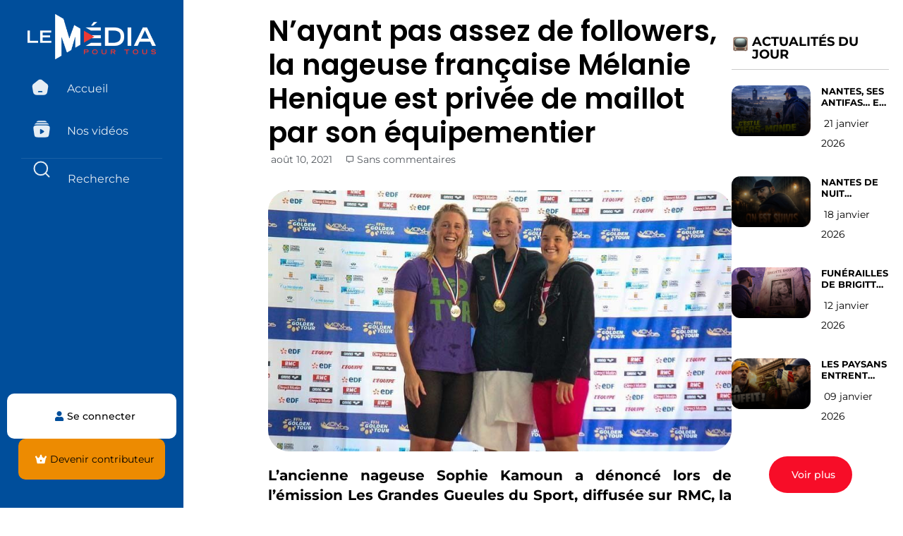

--- FILE ---
content_type: text/css
request_url: https://lemediapourtous.fr/wp-content/themes/hello-theme-child-master/style.css
body_size: 2663
content:
/* 
Theme Name: Hello Elementor Child
Theme URI: https://github.com/elementor/hello-theme-child/
Description: Hello Elementor Child is a child theme of Hello Elementor, created by Elementor team
Author: Elementor Team
Author URI: https://elementor.com/
Template: hello-elementor
Version: 2.0.0
Text Domain: hello-elementor-child
License: GNU General Public License v3 or later.
License URI: https://www.gnu.org/licenses/gpl-3.0.html
Tags: flexible-header, custom-colors, custom-menu, custom-logo, editor-style, featured-images, rtl-language-support, threaded-comments, translation-ready
*/

/* Add your custom styles here */


body{
	overflow-x: hidden;
}
/***************************** banner ****************************/

.pmpro_card_content .pmpro_level_description_text pre
{
    font-family: -apple-system, BlinkMacSystemFont, Segoe UI, Roboto, Helvetica Neue, Arial, Noto Sans, sans-serif, Apple Color Emoji, Segoe UI Emoji, Segoe UI Symbol, Noto Color emoji !important;
}

@media(min-width: 768px){
.nextend-arrow-next {
    background: #fff;
    height: 50px;
    border-top-left-radius: 50px;
    border-top-right-radius: 0px;
    border-bottom-left-radius: 50px;
    border-bottom-right-radius: 0px;
    display: flex;
}

.nextend-arrow-previous{
    background: #fff;
    height: 50px;
    border-top-left-radius: 0;
    border-top-right-radius: 50px;
    border-bottom-left-radius: 0;
    border-bottom-right-radius: 50px;
    display: flex;
}

.nextend-arrow-previous img {
    left: -5px;
}


div#n2-ss-2-arrow-next img {
    right: -5px;
}
	
	div#n2-ss-2 .nextend-arrow{
		overflow: hidden !important;
	}
.nextend-arrow-previous:before{
	content: url(https://lemediapourtous.cybergineer.com/wp-content/uploads/2024/09/Arrow.png);
    rotate: 180deg;
    position: absolute;
    left: -2px;
    top: 0;
}
	
	.nextend-arrow img {
    opacity: 0;
}

div#n2-ss-2 .nextend-arrow,div#n2-ss-3 .nextend-arrow {
    height: 111px;
    background: transparent;
}
	
	.nextend-arrow-next:before{
	content: url(https://lemediapourtous.cybergineer.com/wp-content/uploads/2024/09/Arrow.png);
    position: absolute;
    right: -2px;
    top: 0;
}
	.elementor-nav-menu li {
    margin-bottom: 15px !important;
}
}


@media(max-width: 767px){
    selector .nextend-arrow-next img, .nextend-arrow-previous img {
    height: 14px;
    width: 14px !important;
    padding-right: 8px !important;
}
	

.nextend-arrow-next {
    background: #3f444b5e;
    height: 30px;
    border-top-left-radius: 0;
    border-top-right-radius: 0px;
    border-bottom-left-radius: 0;
    border-bottom-right-radius: 0px;
    display: flex;
    border-radius: 50px;
    width: 30px;
    justify-content: center;
    padding-right: 0px;
    margin-right: 10px;
}

.nextend-arrow-previous {
    background: #3f444b5e;
    height: 30px;
    border-top-left-radius: 0;
    border-top-right-radius: 0px;
    border-bottom-left-radius: 0;
    border-bottom-right-radius: 0px;
    display: flex;
    border-radius: 50px;
    width: 30px;
    justify-content: center;
    padding-right: 0px;
    margin-left: 10px;
}
	
	
}

@media(min-width: 768px){
	.nextend-arrow {
    background: transparent !important;
    border-radius: 0 !important;
}
}


/*********************** video articles ********************/

.category-vidoes .elementor-post__text:before {
    content: url(https://lemediapourtous.cybergineer.com/wp-content/uploads/2024/09/bi_play-fill.png) !important;
}


/****************** banner responsive **********************/
@media(max-width: 768px){
.banner-custom .n2-ss-slider-1 {
    min-height: 300px;
    height: 300px !important;
}

.banner-custom .n2-ss-slide {
    height: 300px !important;
}

.banner-custom .n2-ss-item-content.n2-ss-text {
    font-size: 16px !important;
    line-height: 20px !important;
    font-family: Montserrat !important;
    text-align: left !important;
}

.banner-custom .n2-ss-item-content {
    text-align: left !important;
}

.banner-custom .n2-ss-section-main-content {
    padding: 10px 25px 30px 25px !important;
}
	
	.banner-custom #n2-ss-3 .n2-ss-slider-1 {
    min-height: 300px !important;
}
	
	.banner-custom .n2-ow.n2-font-cabdd6582d5e6bb567e6153751e724c0-hover.n2-style-1be20ce33fbc4fcb4a37d1a1e5965aa1-heading {
    font-size: 18px !important;
    line-height: 24px !important;
    font-family: Montserrat !important;
}
	
	.banner-custom .n2-ss-item-content.n2-ss-text {
    font-size: 18px !important;
    line-height: 24px !important;
    font-family: Montserrat !important;
}
	
	.banner-custom .n2-ss-item-image-content.n2-ss-item-content.n2-ow-all img {
    height: 30px !important;
    width: 30px !important;
}
	.banner-custom #n2-ss-3 .n-uc-YQM0iludMbaz {
    height: 44px;
}
	
	.banner-custom #n2-ss-3 .n-uc-12625381b937a {
    height: 44px;
}
	
	.banner-custom #n2-ss-3 .n-uc-dYJIL9pfpXrV {
    height: 44px;
}
	
 .banner-custom .nextend-arrow-next img, .banner-custom .nextend-arrow-previous img {
        width: 14px !important;
        padding-right: 0px !important;
    }
	
	.tab-links a {
    padding: 10px 25px;
    font-size: 14px;
}
	
	.post-container {
    grid-template-columns: 1fr;
}
	
	.header-custom-section .elementor-element.elementor-element-f39caff.e-con-full.e-flex.e-con.e-child {
    gap: 5px;
    align-items: center;
}
	
	.header-custom-section .elementor-element.elementor-element-f39caff.e-con-full.e-flex.e-con.e-child {
    gap: 5px;
    align-items: center;
}

.header-custom-section .elementor-icon-box-title {
    width: fit-content;
    align-self: end;
    display: flex;
}

.header-custom-section .elementor-icon-box-content {
    display: flex;
    justify-content: end;
    align-items: center;
}

.header-custom-section.elementor-icon-box-wrapper {
    align-items: center;
    display: flex;
}

.header-custom-section .elementor-icon-box-icon {
    display: flex !important;
    align-items: center;
}
	
	.post-item .post-date {
    font-size: 12px;
}
	
	.post-item a h3 {
    font-size: 16px;
}
	
	.tab-links {
    margin-bottom: 25px;
}
	
	.nextend-arrow-next {
    margin-right: 10px !important;
}

.nextend-arrow-previous {
    margin-left: 10px !important;
}

}




p.comment-form-author {
    display: none !important;
}

p.comment-form-email {
    display: none;
}

p.comment-form-url {
    display: none;
}

p.comment-form-cookies-consent {
    display: none;
}
@media(min-width: 767px) and (max-width: 990px){
	.tab-content .tab.active {
    display: grid !important;
    grid-template-columns: repeat(2, 1fr);
    gap: 20px;
}
	
	.shop-custom img{
		height: 100% !important;
	}
	
	.nextend-arrow img {
    width: 34px !important;
}
	
	.page-id-37 .tab-content .tab.active, .page-id-48 .tab-content .tab.active {
        display: flex !important;
        flex-direction: column;
        gap: 20px;
    }
}

.tab-links button.slick-arrow {
    color: transparent;
    background: transparent;
    border: transparent;
    height: 30px;
    width: 30px;
}

.tab-links button.slick-arrow:hover {
    background: transparent;
    color: transparent;
    border: transparent;
}

.tab-links .slick-next:before {
    content: url(https://lemediapourtous.cybergineer.com/wp-content/uploads/2024/09/right.png);
    position: absolute;
    top: -33%;
    right: 0;
    scale: 0.6;
}

.tab-links .slick-prev:before {
    content: url(https://lemediapourtous.cybergineer.com/wp-content/uploads/2024/09/left.png);
    position: absolute;
    top: -33%;
    left: 0;
    scale: 0.6;
}

.tab-links .slick-list.draggable {
    margin: 0 25px;
}

.image-container:before {
    content: '';
    position: absolute;
    bottom: 0;
    left: 0;
    right: 0;
    z-index: 1;
    height: 100%;
    width: 100%;
    border-radius: 14px;
    background: linear-gradient(180deg, rgba(0, 0, 0, 0) 0%, #000000 100%);
}

.image-container img:last-child {
    z-index: 9;
}

.elementor-post__thumbnail:before {
    content: '';
    position: absolute;
    bottom: 0;
    left: 0;
    right: 0;
    z-index: 1;
    height: 100%;
    width: 100%;
    border-radius: 14px;
    background: linear-gradient(180deg, rgba(0, 0, 0, 0) 0%, #000000 100%);
}

.elementor-post__text {
    z-index: 1;
}

.n2-ss-slider .n2-ss-slide-background .n2-ss-slide-background-color {
    z-index: 8 !important;
    background: linear-gradient(180deg, rgba(0, 0, 0, 0) 0%, #000000 100%);
    background: linear-gradient(180deg, rgba(0, 0, 0, 0) 0%, #000000 100%) !important;
}

.elementor-element-d246538 .elementor-post__thumbnail:before, .elementor-element-8e37420 .elementor-post__thumbnail:before {
    content: none;
}

.tabs .post-item a h3 {
    display: -webkit-box;
    -webkit-line-clamp: 2;
    -webkit-box-orient: vertical;
    overflow: hidden;
    text-overflow: ellipsis;
}

.post-item .post-date {
    font-size: 11px;
    color: #B3B3B3;
    margin-bottom: 10px;
    font-family: 'Open Sans' !important;
    font-weight: 400;
    margin-top: 4px;
}

.elementor-element-36507bb .elementor-button-content-wrapper {
    align-items: center;
}

.elementor-element-36507bb .elementor-button-icon svg {
    width: 1.3em;
    height: 1.3em;
}
.elementor-element-d920c6b .elementor-button {
    font-family: 'Montserrat' !important;
    font-size: 16px;
    font-weight: 500;
    fill: #004E9B;
    color: #004E9B;
    background-color: #FFFFFF;
    border-radius: 10px 10px 10px 10px;
    padding: 18px 30px 18px 0 !important;
}

.elementor-element-d920c6b .elementor-button .elementor-button-content-wrapper {
    gap: 10px;
    align-items: center;
}

.elementor-element-634dc65 .elementor-button-icon svg {
    width: 1.3em;
    height: 1.3em;
}
.elementor-638 .elementor-element.elementor-element-634dc65 .elementor-button-content-wrapper {
    flex-direction: row;
    align-items: center;
    gap: 10px !important;
}

.custom-posts .elementor-element.elementor-element-6bd2d58d .elementor-post__thumbnail:after{
	 content: url(https://lemediapourtous.cybergineer.com/wp-content/uploads/2024/09/bi_play-fill.png);
    position: absolute;
    bottom: 15px;
    z-index: 9;
    left: 20px;
    scale: 1;
}

.custom-posts .elementor-element.elementor-element-6bd2d58d .elementor-posts-container .elementor-post__thumbnail {
    padding-bottom: calc(0.6* 100%);
    overflow: hidden !important;
    border-radius: 14px;
}

.custom-posts .elementor-post__thumbnail:before {
    content: '' !important;
    position: absolute !important;
    bottom: 0 !important;
    left: 0 !important;
    right: 0;
    z-index: 1 !important;
    height: 100%;
    width: 100%;
    border-radius: 14px;
    background: linear-gradient(180deg, rgba(0, 0, 0, 0) 0%, #000000 100%);
}


/**************** youtube shorts ********************/

body .sk-ww-youtube-shorts .youtube-user-container{
	    padding: 8px 30px !important;
	    display: flex !important;
    align-items: center !important;
    font-family: 'Montserrat';
}

.sk-yt-actual-title{
	font-family: 'Montserrat';
}

body .sk-ww-youtube-shorts .sk-yt-profile-usename{
	font-family: 'Montserrat';
}

.page-id-1970 .tab-links .slick-list.draggable {
    margin: 0px 30px 0 40px;
}

.page-id-1970 .tab-links  .slick-prev.slick-arrow {
    left: -7px;
    padding: 0 !important;
}

.page-id-1970 .tab-links .slick-next {
    right: 0;
}


@media(min-width: 990px){
    .pmpro-cancel .pmpro{
    width: calc(100% - 300px);
    margin: auto 0 auto auto;
        padding: 50px;
}
}


.pmpro-cancel .pmpro_actions_nav-right a {
    background: #ed8b01;
    color: #fff;
    padding: 15px 20px;
    border-radius: 16px;
    display: block;
    width: fit-content;
    margin: 0 0 0 auto;
}

.pmpro-cancel .pmpro_card {
    border-radius: 18px !important;!i;!;
}


.new-label {
    position: absolute;
    top: 10px;
    right: 10px;
    z-index: 1;
    background: red;
    border-radius: 20px;
    color: #fff;
    font-family: 'Montserrat';
    font-size: 16px !important;!i;!;
    padding: 3px 10px;
}

.post-item {
    position: relative;
}


.n2-ss-slider .n2-ss-slider-controls-absolute-left-center>*, .n2-ss-slider .n2-ss-slider-controls-absolute-right>* {
    margin-left: -2px !important;
}

.n2-ss-slider .n2-ss-slider-controls-absolute-right-center>*, .n2-ss-slider .n2-ss-slider-controls-absolute-left>* {
    margin-right: -2px !important;
}

.page-id-48 .new-label {
    display: none;
}

.single-post .elementor-form span.elementor-button-text {
    color: #fff !important;
}

.single-post hr {
    margin-bottom: 15px;
}
input#profile_picture_input {
    width: fit-content;
    max-width: 200px;
}

input#profile_picture_input {
    width: fit-content;
    max-width: 200px;
}

.search-no-results #content {
    width: calc(100% - 300px);
    max-width: unset !important;
    margin: 0 0 0 auto;
}

.search-no-results .page-content {
    margin: 0 40px !important;
}

@media (max-width: 767px) {
    .elementor-638 .elementor-element.elementor-element-168ba248 .elementor-heading-title {
        font-size: 24px !important;
        line-height: 1.1em !important;
    }


}